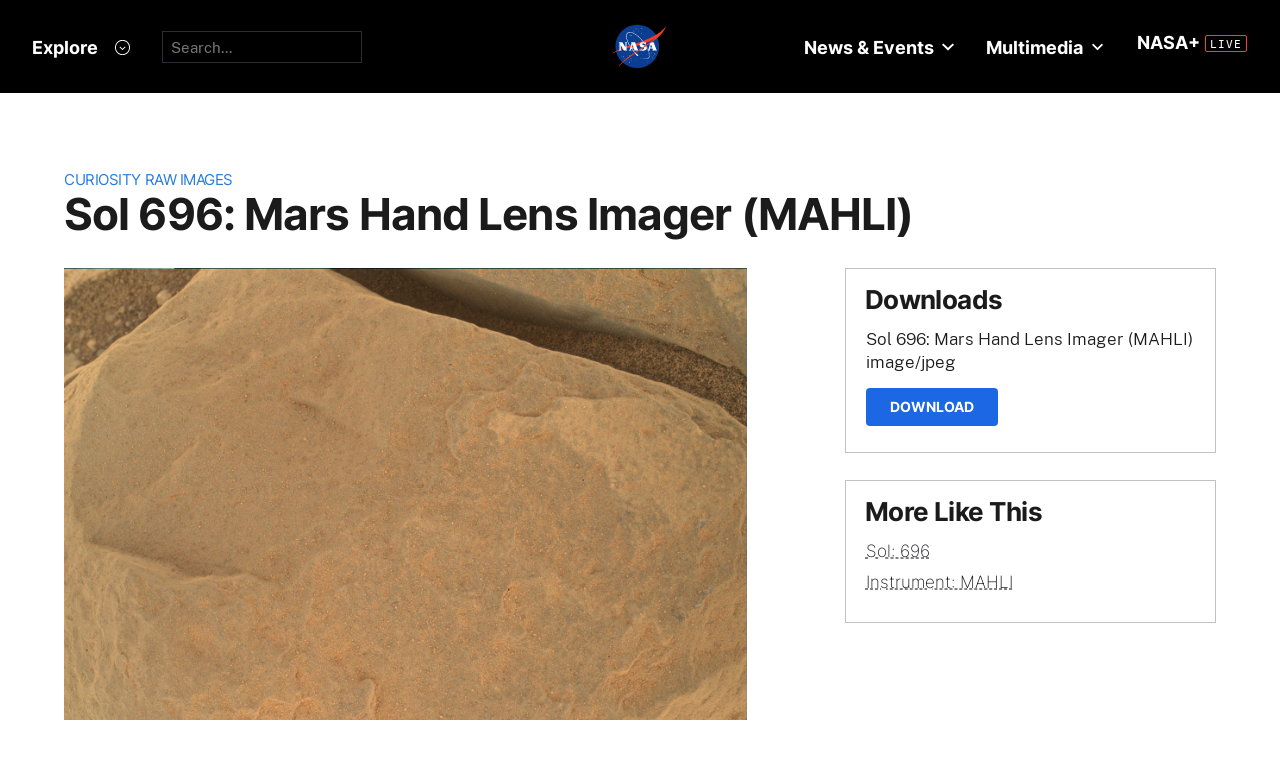

--- FILE ---
content_type: text/html; charset=utf-8
request_url: https://mars.nasa.gov/raw_images/184631/?site=msl
body_size: 13097
content:
<!DOCTYPE html>
<html lang='en'>
<head>
<meta content='text/html; charset=utf-8' http-equiv='Content-Type'>
<!-- Always force latest IE rendering engine or request Chrome Frame -->
<meta content='IE=edge,chrome=1' http-equiv='X-UA-Compatible'>
<!-- Responsiveness -->
<meta content='width=device-width, initial-scale=1.0' name='viewport'>
<!-- Favicon -->
<link href='/apple-touch-icon.png' rel='apple-touch-icon' sizes='180x180'>
<link href='/favicon-32x32.png' rel='icon' sizes='32x32' type='image/png'>
<link href='/favicon-16x16.png' rel='icon' sizes='16x16' type='image/png'>
<link href='/manifest.json' rel='manifest'>
<link color='#e48b55' href='/safari-pinned-tab.svg' rel='mask-icon'>
<meta content='#000000' name='theme-color'>

<meta name="csrf-param" content="authenticity_token" />
<meta name="csrf-token" content="ZRASPsufirjitWOIahs6ZjAQ6HENnHQBzwutn9zEZrSXRYSy218lrPJzp1OCzvfgKyo8YiNEWYz6+8MjQB9NAw==" />
<title>Sol 696: Mars Hand Lens Imager (MAHLI) – NASA Mars Exploration</title>
<meta content='NASA Mars Exploration' property='og:site_name'>
<meta content='mars.nasa.gov' name='author'>
<meta content='Mars, missions, NASA, rover, Curiosity, Opportunity, InSight, Mars Reconnaissance Orbiter, facts' name='keywords'>
<meta content="Using an onboard focusing process, the Mars Hand Lens Imager (MAHLI) aboard NASA's Mars rover Curiosity created this product by merging two to eight images previously taken by the MAHLI, located on the turret at the end of the rover's robotic arm.Curiosity performed the merge on July 22, 2014, Sol 696 of the Mars Science Laboratory Mission, at 08:28:45 UTC. The focus motor count position was 13778. This number indicates the lens position of the first image that was merged.The onboard focus merge is sometimes performed on images acquired the same sol as the merge, and sometimes uses pictures obtained on an earlier sol. Focus merging is a method to make a composite of images of the same target acquired at different focus positions to bring all (or, as many as possible) features into focus in a single image. Because the MAHLI focus merge is performed on Mars, it also serves as a means to reduce the number of images sent back to Earth. Each focus merge produces two images: a color, best-focus product and a black-and-white image that scientists can use to estimate focus position for each element of the best focus product. Thus, up to eight images can be merged, reducing the number of images returned to Earth to two." name='description'>
<meta content="Using an onboard focusing process, the Mars Hand Lens Imager (MAHLI) aboard NASA's Mars rover Curiosity created this product by merging two to eight images previously taken by the MAHLI, located on the turret at the end of the rover's robotic arm.Curiosity performed the merge on July 22, 2014, Sol 696 of the Mars Science Laboratory Mission, at 08:28:45 UTC. The focus motor count position was 13778. This number indicates the lens position of the first image that was merged.The onboard focus merge is sometimes performed on images acquired the same sol as the merge, and sometimes uses pictures obtained on an earlier sol. Focus merging is a method to make a composite of images of the same target acquired at different focus positions to bring all (or, as many as possible) features into focus in a single image. Because the MAHLI focus merge is performed on Mars, it also serves as a means to reduce the number of images sent back to Earth. Each focus merge produces two images: a color, best-focus product and a black-and-white image that scientists can use to estimate focus position for each element of the best focus product. Thus, up to eight images can be merged, reducing the number of images returned to Earth to two." property='og:description'>
<meta content='Sol 696: Mars Hand Lens Imager (MAHLI) – NASA Mars Exploration' property='og:title'>
<meta content='article' property='og:type'>
<meta content='https://mars.nasa.gov/raw_images/184631?site=msl' property='og:url'>
<meta content='https://mars.jpl.nasa.gov/msl-raw-images/msss/00696/mhli/0696MH0002270000204123R00_DXXX.jpg' property='og:image'>
<meta content='https://mars.jpl.nasa.gov/msl-raw-images/msss/00696/mhli/0696MH0002270000204123R00_DXXX.jpg' name='twitter:image'>
<link href='https://mars.jpl.nasa.gov/msl-raw-images/msss/00696/mhli/0696MH0002270000204123R00_DXXX.jpg' rel='image_src'>
<meta content='image/jpeg' property='og:image:type'>
<meta content='2019-09-05 23:41:40 UTC' property='og:updated_time'>

<meta content='195570401081308' property='fb:app_id'>
<link href='https://fonts.googleapis.com/css?family=Montserrat:200,300,400,500,600,700|Raleway:300,400' rel='stylesheet'>

<link rel="stylesheet" media="all" href="/assets/public_manifest-960bf896eb02d832a36d71169826d20e3716ebc7b890348cacc3cb50f760515a.css" />
<link rel="stylesheet" media="screen" href="/assets/mbcms/vendor/jquery.fancybox3-d5d81bdfc05a59e4ea72bca1d8b7fcc399bd3b61f7c06af95a8a48795df69d7a.css" />
<link rel="stylesheet" media="print" href="/assets/gulp/print-240f8bfaa7f6402dfd6c49ee3c1ffea57a89ddd4c8c90e2f2a5c7d63c5753e32.css" />
<script src="/assets/public_manifest-7200d3ca486e142bfef5e25a8f8e7494addd3eeb38a10158957c229134c60e5d.js"></script>
<script src="/assets/mbcms/vendor/jquery.fancybox3-a5c12236c52c2a69f0e8b265c1f19ae7a4bc127e864fe0bccc7c9ad0d4e1d7c4.js" defer="defer"></script>
<script src="/assets/mb_manifest-b5300f88e956e93f06e35e10c50c789298d34079094a74d6a57cb2c48f024cbb.js"></script>

<!--[if gt IE 8]><!-->
<script src="/assets/not_ie8_manifest.js"></script>
<!--[if !IE]>-->
<script src="/assets/not_ie8_manifest.js"></script>
<!--<![endif]-->
<!-- /twitter cards -->
<meta content='summary_large_image' name='twitter:card'>
<meta content='Sol 696: Mars Hand Lens Imager (MAHLI)' name='twitter:title'>
<meta content='NASA’s real-time portal for Mars exploration, featuring the latest news, images, and discoveries from the Red Planet.' name='twitter:description'>
<meta name='twitter:image'>
</head>
<body class='is_pf is_not_hds megasection_nav_present msl'>
<svg display="none" width="0" height="0">  
  
  <symbol id="circle_plus" height="30" viewBox="0 0 30 30" width="30">
    <g fill-rule="evenodd" transform="translate(1 1)">
      <circle cx="14" cy="14" fill="#fff" fill-opacity=".1" fill-rule="nonzero" r="14" stroke="inherit" stroke-width="1"/>
      <path class="the_plus" d="m18.856 12.96v1.738h-4.004v3.938h-1.848v-3.938h-4.004v-1.738h4.004v-3.96h1.848v3.96z" fill="inherit"  stroke-width="0"/>
    </g>
  </symbol>
  
  <symbol id="circle_arrow" height="30" viewBox="0 0 30 30" width="30" xmlns="http://www.w3.org/2000/svg">
    <g transform="translate(1 1)"><circle cx="14" cy="14" fill="#fff" fill-opacity=".1" r="14" stroke="inherit" stroke-width="1"/>
    <path class="the_arrow" d="m8.5 15.00025h7.984l-2.342 2.42c-.189.197-.189.518 0 .715l.684.717c.188.197.494.197.684 0l4.35-4.506c.188-.199.188-.52 0-.717l-4.322-4.48c-.189-.199-.496-.199-.684 0l-.684.716c-.189.197-.189.519 0 .716l2.341 2.419h-8.011c-.276 0-.5.223-.5.5v1c0 .275.224.5.5.5z" stroke-width="0" fill="inherit"/>
    </g>
  </symbol>
  
  <symbol id="circle_close" height="30" viewBox="0 0 30 30" width="30">
    <g fill-rule="evenodd" transform="translate(1 1)">
      <circle cx="14" cy="14" fill="blue" fill-opacity="1" fill-rule="nonzero" r="14" stroke="inherit" stroke-width="1"/>
      <path class="the_plus" d="m18.856 12.96v1.738h-4.004v3.938h-1.848v-3.938h-4.004v-1.738h4.004v-3.96h1.848v3.96z" fill="inherit"  stroke-width="0"/>
    </g>
  </symbol>
  
  <symbol id="circle_close_hover" height="30" viewBox="0 0 30 30" width="30">
    <g fill-rule="evenodd" transform="translate(1 1)">
      <circle cx="14" cy="14" fill="white" fill-opacity="1" fill-rule="nonzero" r="14" stroke="inherit" stroke-width="1"/>
      <path class="the_plus" d="m18.856 12.96v1.738h-4.004v3.938h-1.848v-3.938h-4.004v-1.738h4.004v-3.96h1.848v3.96z" fill="inherit"  stroke-width="0"/>
    </g>
  </symbol>

  <symbol id="chevron_down" height="6" viewBox="0 0 10 6" width="10" xmlns="http://www.w3.org/2000/svg">
    <path d="m59 7v2.72727273l5 3.27272727 5-3.27272727v-2.72727273l-5 3.2727273z" transform="translate(-59 -7)"/>
  </symbol>

  <symbol id="gear" height="16" viewBox="0 0 16 16" width="16" xmlns="http://www.w3.org/2000/svg">
    <path d="m68 9h-1.09c-.15-.91-.5-1.75-1.021-2.471l.761-.77c.39-.39.39-1.029 0-1.42-.391-.39-1.021-.39-1.41 0l-.771.77c-.719-.519-1.469-.869-2.469-1.019v-1.09c0-.55-.45-1-1-1s-1 .45-1 1v1.09c-1 .15-1.75.5-2.47 1.02l-.77-.77c-.389-.39-1.029-.39-1.42 0-.39.391-.39 1.03 0 1.42l.771.77c-.521.72-.871 1.56-1.021 2.47h-1.09c-.55 0-1 .48-1 1.029 0 .551.45.971 1.12.971h.97c.15.91.5 1.75 1.021 2.471l-.771.769c-.39.39-.39 1.029 0 1.42.391.39 1.021.39 1.41 0l.78-.77c.72.52 1.47.87 2.47 1.02v1.09c0 .55.45 1 1 1s1-.45 1-1v-1.09c1-.15 1.75-.5 2.47-1.02l.771.77c.391.39 1.02.39 1.41 0 .39-.391.39-1.03 0-1.42l-.761-.76c.51-.72.87-1.56 1.02-2.48h1.09c.55 0 1-.45 1-1s-.45-1-1-1zm-7 4c-1.66 0-3-1.35-3-3s1.34-3 3-3c1.65 0 3 1.35 3 3s-1.35 3-3 3z" fill="#a79693" transform="translate(-53 -2)"/>
  </symbol>

</svg>



<div data-react-class="BrowseHappier" data-react-props="{&quot;gt&quot;:1,&quot;lt&quot;:11}" data-react-cache-id="BrowseHappier-0"></div>
<div data-react-class="HiPO" data-react-props="{}" data-react-cache-id="HiPO-0"></div>
<div id='main_container'>
<div id='site_body'>
<div class='mb_nasa_header_container'>
<link rel="stylesheet" media="screen" href="/assets/hds/vendor/main-0e8293e7ad59bb0de88372dfbd1b9767ac8525338b96ee501bf41b87f3c9e8a2.css" />
<script src="/assets/hds/vendor/main-bd874b95a9c4a94066a3a75c0eb300c10a5c80b8cf91f34b3541679353dd40a8.js" crossorigin="true" type="module"></script>
<div id='StaticNasaHeader'></div>

</div>

<div class='mb_page' id='page'>
<div class='page_cover'></div>
<div data-react-class="HiPO" data-react-props="{}" data-react-cache-id="HiPO-0"></div>
<div data-color-mode='light' data-hub='/mission/msl-curiosity/' id='StaticSecondaryNav'></div>
<section class='content_page module'>
<div class='grid_layout'>
<article>
<header id='page_header'>
<h2 class='category_title'>
<a href="/msl/multimedia/raw-images/">Curiosity Raw Images</a>
</h2>
<h1 class='article_title'>
Sol 696: Mars Hand Lens Imager (MAHLI)
</h1>
</header>
<div id='primary_column'>
<figure class='lede'>
<a class='fancybox' href='https://mars.jpl.nasa.gov/msl-raw-images/msss/00696/mhli/0696MH0002270000204123R00_DXXX.jpg'>
<img alt="Nasa's Mars rover Curiosity acquired this image using its Mars Hand Lens Imager (MAHLI) on Sol 696" class='' id='main_image' src='https://mars.jpl.nasa.gov/msl-raw-images/msss/00696/mhli/0696MH0002270000204123R00_DXXX.jpg'>
</a>
</figure>
<div class='wysiwyg_content'>
<p>
Using an onboard focusing process, the Mars Hand Lens Imager (MAHLI) aboard NASA's Mars rover Curiosity created this product by merging two to eight images previously taken by the MAHLI, located on the turret at the end of the rover's robotic arm.<br /><br />Curiosity performed the merge on July 22, 2014, Sol 696 of the Mars Science Laboratory Mission, at 08:28:45 UTC. The focus motor count position was 13778. This number indicates the lens position of the first image that was merged.<br /><br />The onboard focus merge is sometimes performed on images acquired the same sol as the merge, and sometimes uses pictures obtained on an earlier sol. Focus merging is a method to make a composite of images of the same target acquired at different focus positions to bring all (or, as many as possible) features into focus in a single image. Because the MAHLI focus merge is performed on Mars, it also serves as a means to reduce the number of images sent back to Earth. Each focus merge produces two images: a color, best-focus product and a black-and-white image that scientists can use to estimate focus position for each element of the best focus product. Thus, up to eight images can be merged, reducing the number of images returned to Earth to two.
</p>
<p>
<b>
Credits:
</b>
NASA/JPL-Caltech/MSSS
</p>
</div>
</div>
<div id='secondary_column'>
<aside class='downloads_module boxed'>
<div class='downloads'>
<h1 class='sidebar_title'>Downloads</h1>
<div class='download'>
<div class='title'>Sol 696: Mars Hand Lens Imager (MAHLI)</div>
<div class='content_type'>image/jpeg</div>
<a class='button' download='https://mars.jpl.nasa.gov/msl-raw-images/msss/00696/mhli/0696MH0002270000204123R00_DXXX.jpg' href='https://mars.jpl.nasa.gov/msl-raw-images/msss/00696/mhli/0696MH0002270000204123R00_DXXX.jpg'>Download</a>
</div>
</div>
</aside>
<aside class='links_module boxed BlockLayout'>
<h1 class='sidebar_title'>
More Like This
</h1>
<ul class='related_items'>
<li>
<a href="msl/?mission=msl&amp;begin_sol=696&amp;end_sol=696">Sol: 696</a>
</li>
<li>
<a href="msl/?mission=msl&amp;af=MAHLI">Instrument: MAHLI</a>
</li>
</ul>

</aside>
</div>
</article>
</div>
</section>

</div>
<div id='StaticNasaFooter'></div>


</div>
</div>
<script id="_fed_an_ua_tag" src="https://dap.digitalgov.gov/Universal-Federated-Analytics-Min.js?agency=NASA&subagency=JPL-Mars-MEPJPL&pua=UA-9453474-9,UA-118212757-11&dclink=true&sp=searchbox&exts=tif,tiff,wav" type='text/javascript'></script>


</body>
</html>
